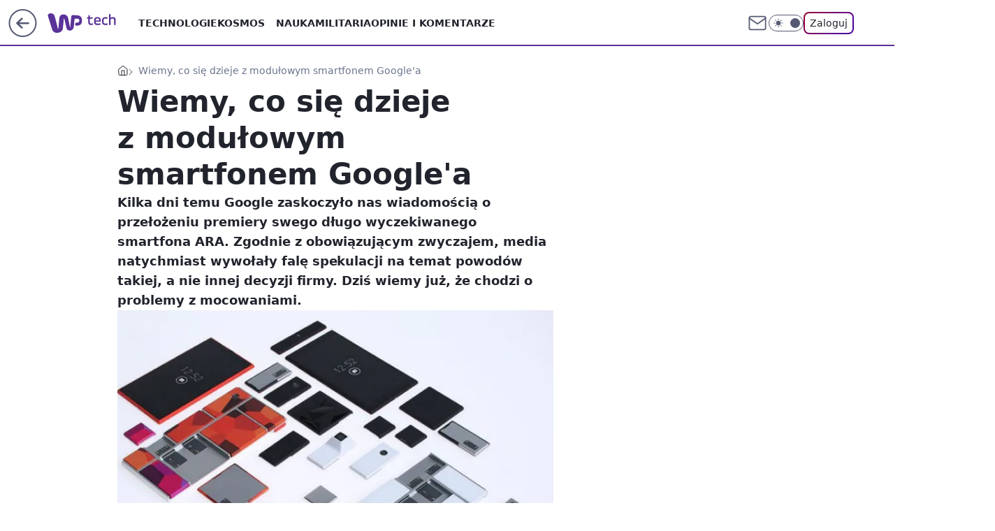

--- FILE ---
content_type: application/javascript
request_url: https://rek.www.wp.pl/gaf.js?rv=2&sn=tech&pvid=524359b9e02238772a28&rekids=234802&whbid-test=1&phtml=tech.wp.pl%2Fwiemy-co-sie-dzieje-z-modulowym-smartfonem-google-a%2C6034881331467393a&abtest=adtech%7CPRGM-1047%7CA%3Badtech%7CPU-335%7CA%3Badtech%7CPRG-3468%7CB%3Badtech%7CPRGM-1036%7CD%3Badtech%7CFP-76%7CA%3Badtech%7CPRGM-1356%7CA%3Badtech%7CPRGM-1419%7CA%3Badtech%7CPRGM-1589%7CA%3Badtech%7CPRGM-1576%7CC%3Badtech%7CPRGM-1443%7CA%3Badtech%7CPRGM-1587%7CD%3Badtech%7CPRGM-1615%7CA%3Badtech%7CPRGM-1215%7CC&PWA_adbd=0&darkmode=0&highLayout=0&layout=wide&navType=navigate&cdl=0&ctype=article&ciab=IAB19%2CIAB-v3-627%2CIAB19-35&cid=6034881331467393&csystem=ncr&cdate=2015-08-20&vw=1280&vh=720&p1=0&spin=aolv5z34&bcv=2
body_size: 6115
content:
aolv5z34({"spin":"aolv5z34","bunch":234802,"context":{"dsa":false,"minor":false,"bidRequestId":"4bf99815-b794-4f9f-a4a4-057c4d99f45a","maConfig":{"timestamp":"2026-01-22T08:31:40.447Z"},"dfpConfig":{"timestamp":"2026-01-23T12:40:10.018Z"},"sda":[],"targeting":{"client":{},"server":{},"query":{"PWA_adbd":"0","abtest":"adtech|PRGM-1047|A;adtech|PU-335|A;adtech|PRG-3468|B;adtech|PRGM-1036|D;adtech|FP-76|A;adtech|PRGM-1356|A;adtech|PRGM-1419|A;adtech|PRGM-1589|A;adtech|PRGM-1576|C;adtech|PRGM-1443|A;adtech|PRGM-1587|D;adtech|PRGM-1615|A;adtech|PRGM-1215|C","bcv":"2","cdate":"2015-08-20","cdl":"0","ciab":"IAB19,IAB-v3-627,IAB19-35","cid":"6034881331467393","csystem":"ncr","ctype":"article","darkmode":"0","highLayout":"0","layout":"wide","navType":"navigate","p1":"0","phtml":"tech.wp.pl/wiemy-co-sie-dzieje-z-modulowym-smartfonem-google-a,6034881331467393a","pvid":"524359b9e02238772a28","rekids":"234802","rv":"2","sn":"tech","spin":"aolv5z34","vh":"720","vw":"1280","whbid-test":"1"}},"directOnly":0,"geo":{"country":"840","region":"","city":""},"statid":"","mlId":"","rshsd":"8","isRobot":false,"curr":{"EUR":4.205,"USD":3.5831,"CHF":4.5298,"GBP":4.8478},"rv":"2","status":{"advf":2,"ma":2,"ma_ads-bidder":2,"ma_cpv-bidder":2,"ma_high-cpm-bidder":2}},"slots":{"11":{"delivered":"1","campaign":null,"dfpConfig":{"placement":"/89844762/Desktop_Tech.wp.pl_x11_art","roshash":"CGJM","ceil":100,"sizes":[[336,280],[640,280],[300,250]],"namedSizes":["fluid"],"div":"div-gpt-ad-x11-art","targeting":{"DFPHASH":"AEHK","emptygaf":"0"},"gfp":"CGJM"}},"12":{"delivered":"1","campaign":null,"dfpConfig":{"placement":"/89844762/Desktop_Tech.wp.pl_x12_art","roshash":"CGJM","ceil":100,"sizes":[[336,280],[640,280],[300,250]],"namedSizes":["fluid"],"div":"div-gpt-ad-x12-art","targeting":{"DFPHASH":"AEHK","emptygaf":"0"},"gfp":"CGJM"}},"13":{"delivered":"1","campaign":null,"dfpConfig":{"placement":"/89844762/Desktop_Tech.wp.pl_x13_art","roshash":"CGJM","ceil":100,"sizes":[[336,280],[640,280],[300,250]],"namedSizes":["fluid"],"div":"div-gpt-ad-x13-art","targeting":{"DFPHASH":"AEHK","emptygaf":"0"},"gfp":"CGJM"}},"14":{"delivered":"1","campaign":null,"dfpConfig":{"placement":"/89844762/Desktop_Tech.wp.pl_x14_art","roshash":"CGJM","ceil":100,"sizes":[[336,280],[640,280],[300,250]],"namedSizes":["fluid"],"div":"div-gpt-ad-x14-art","targeting":{"DFPHASH":"AEHK","emptygaf":"0"},"gfp":"CGJM"}},"15":{"delivered":"1","campaign":null,"dfpConfig":{"placement":"/89844762/Desktop_Tech.wp.pl_x15_art","roshash":"CGJM","ceil":100,"sizes":[[728,90],[970,300],[950,90],[980,120],[980,90],[970,150],[970,90],[970,250],[930,180],[950,200],[750,100],[970,66],[750,200],[960,90],[970,100],[750,300],[970,200],[950,300]],"namedSizes":["fluid"],"div":"div-gpt-ad-x15-art","targeting":{"DFPHASH":"AEHK","emptygaf":"0"},"gfp":"CGJM"}},"16":{"delivered":"1","campaign":null,"dfpConfig":{"placement":"/89844762/Desktop_Tech.wp.pl_x16","roshash":"CGJM","ceil":100,"sizes":[[728,90],[970,300],[950,90],[980,120],[980,90],[970,150],[970,90],[970,250],[930,180],[950,200],[750,100],[970,66],[750,200],[960,90],[970,100],[750,300],[970,200],[950,300]],"namedSizes":["fluid"],"div":"div-gpt-ad-x16","targeting":{"DFPHASH":"AEHK","emptygaf":"0"},"gfp":"CGJM"}},"17":{"delivered":"1","campaign":null,"dfpConfig":{"placement":"/89844762/Desktop_Tech.wp.pl_x17","roshash":"CGJM","ceil":100,"sizes":[[728,90],[970,300],[950,90],[980,120],[980,90],[970,150],[970,90],[970,250],[930,180],[950,200],[750,100],[970,66],[750,200],[960,90],[970,100],[750,300],[970,200],[950,300]],"namedSizes":["fluid"],"div":"div-gpt-ad-x17","targeting":{"DFPHASH":"AEHK","emptygaf":"0"},"gfp":"CGJM"}},"18":{"delivered":"1","campaign":null,"dfpConfig":{"placement":"/89844762/Desktop_Tech.wp.pl_x18","roshash":"CGJM","ceil":100,"sizes":[[728,90],[970,300],[950,90],[980,120],[980,90],[970,150],[970,90],[970,250],[930,180],[950,200],[750,100],[970,66],[750,200],[960,90],[970,100],[750,300],[970,200],[950,300]],"namedSizes":["fluid"],"div":"div-gpt-ad-x18","targeting":{"DFPHASH":"AEHK","emptygaf":"0"},"gfp":"CGJM"}},"19":{"delivered":"1","campaign":null,"dfpConfig":{"placement":"/89844762/Desktop_Tech.wp.pl_x19","roshash":"CGJM","ceil":100,"sizes":[[728,90],[970,300],[950,90],[980,120],[980,90],[970,150],[970,90],[970,250],[930,180],[950,200],[750,100],[970,66],[750,200],[960,90],[970,100],[750,300],[970,200],[950,300]],"namedSizes":["fluid"],"div":"div-gpt-ad-x19","targeting":{"DFPHASH":"AEHK","emptygaf":"0"},"gfp":"CGJM"}},"2":{"delivered":"1","campaign":{"id":"188278","capping":"PWAck=27120619\u0026PWAclt=792\u0026tpl=1","adm":{"bunch":"234802","creations":[{"cbConfig":{"blur":false,"bottomBar":false,"fullPage":false,"message":"Przekierowanie za {{time}} sekund{{y}}","timeout":15000},"height":600,"pixels":["//gde-default.hit.gemius.pl/_1769325283/redot.gif?id=AurlpqtfLPQooAxj7wsDeNWb7DpBnawS60AjdQWqM6T.z7/fastid=fsjxkechbderpocuyimavtcqankj/stparam=xcjskxjudx/nc=0/gdpr=0/gdpr_consent="],"showLabel":false,"src":"https://mamc.wpcdn.pl/188278/1768219315939/backup_mcd_ruby_choco_latte_1200x600.jpg","trackers":{"click":[""],"cview":["//ma.wp.pl/ma.gif?clid=dca45526c17aa056cf0f889dbba57020\u0026SN=tech\u0026pvid=524359b9e02238772a28\u0026action=cvimp\u0026pg=tech.wp.pl\u0026par=workfID%3D188278%26seatID%3Ddca45526c17aa056cf0f889dbba57020%26billing%3Dcpv%26cur%3DPLN%26emission%3D3043513%26source%3DTG%26is_robot%3D0%26medium%3Ddisplay%26platform%3D8%26bidReqID%3D4bf99815-b794-4f9f-a4a4-057c4d99f45a%26publisherID%3D308%26ip%3DZAvS-kfsG-jatLq4TgaUfDZ98-XasXFPcCleDjV5_9Y%26targetDomain%3Dmcdonalds.pl%26hBidPrice%3DCFINQTW%26hBudgetRate%3DCFINQTW%26conversionValue%3D0%26ssp%3Dwp.pl%26test%3D0%26bidTimestamp%3D1769325282%26partnerID%3D%26isDev%3Dfalse%26userID%3D__UNKNOWN_TELL_US__%26slotID%3D002%26client_id%3D43759%26org_id%3D25%26sn%3Dtech%26utility%3D518dQZ0b944uyOpNL3Y92eZ-1sSdpargVkxP4Wc9tEjU8fgge8DazmIrA3JeNvri%26device%3DPERSONAL_COMPUTER%26rekid%3D234802%26domain%3Dtech.wp.pl%26creationID%3D1470141%26seatFee%3DwW3qwfC3cvhRW1IXcPDys4pFfF9M1gX8F5LRnIHH5pI%26pricingModel%3DcYKkR0b06QDipaiRwb8hoVPmHlnuB2leCs9agFct78s%26iabSiteCategories%3D%26inver%3D2%26slotSizeWxH%3D1200x600%26editedTimestamp%3D1768219234%26iabPageCategories%3D%26ttl%3D1769411682%26is_adblock%3D0%26bidderID%3D11%26contentID%3D6034881331467393%26tpID%3D1402620%26order%3D265630%26pvid%3D524359b9e02238772a28%26geo%3D840%253B%253B"],"impression":["//ma.wp.pl/ma.gif?clid=dca45526c17aa056cf0f889dbba57020\u0026SN=tech\u0026pvid=524359b9e02238772a28\u0026action=delivery\u0026pg=tech.wp.pl\u0026par=is_adblock%3D0%26bidderID%3D11%26contentID%3D6034881331467393%26tpID%3D1402620%26order%3D265630%26pvid%3D524359b9e02238772a28%26geo%3D840%253B%253B%26workfID%3D188278%26seatID%3Ddca45526c17aa056cf0f889dbba57020%26billing%3Dcpv%26cur%3DPLN%26emission%3D3043513%26source%3DTG%26is_robot%3D0%26medium%3Ddisplay%26platform%3D8%26bidReqID%3D4bf99815-b794-4f9f-a4a4-057c4d99f45a%26publisherID%3D308%26ip%3DZAvS-kfsG-jatLq4TgaUfDZ98-XasXFPcCleDjV5_9Y%26targetDomain%3Dmcdonalds.pl%26hBidPrice%3DCFINQTW%26hBudgetRate%3DCFINQTW%26conversionValue%3D0%26ssp%3Dwp.pl%26test%3D0%26bidTimestamp%3D1769325282%26partnerID%3D%26isDev%3Dfalse%26userID%3D__UNKNOWN_TELL_US__%26slotID%3D002%26client_id%3D43759%26org_id%3D25%26sn%3Dtech%26utility%3D518dQZ0b944uyOpNL3Y92eZ-1sSdpargVkxP4Wc9tEjU8fgge8DazmIrA3JeNvri%26device%3DPERSONAL_COMPUTER%26rekid%3D234802%26domain%3Dtech.wp.pl%26creationID%3D1470141%26seatFee%3DwW3qwfC3cvhRW1IXcPDys4pFfF9M1gX8F5LRnIHH5pI%26pricingModel%3DcYKkR0b06QDipaiRwb8hoVPmHlnuB2leCs9agFct78s%26iabSiteCategories%3D%26inver%3D2%26slotSizeWxH%3D1200x600%26editedTimestamp%3D1768219234%26iabPageCategories%3D%26ttl%3D1769411682"],"view":["//ma.wp.pl/ma.gif?clid=dca45526c17aa056cf0f889dbba57020\u0026SN=tech\u0026pvid=524359b9e02238772a28\u0026action=view\u0026pg=tech.wp.pl\u0026par=sn%3Dtech%26utility%3D518dQZ0b944uyOpNL3Y92eZ-1sSdpargVkxP4Wc9tEjU8fgge8DazmIrA3JeNvri%26device%3DPERSONAL_COMPUTER%26rekid%3D234802%26domain%3Dtech.wp.pl%26creationID%3D1470141%26seatFee%3DwW3qwfC3cvhRW1IXcPDys4pFfF9M1gX8F5LRnIHH5pI%26pricingModel%3DcYKkR0b06QDipaiRwb8hoVPmHlnuB2leCs9agFct78s%26iabSiteCategories%3D%26inver%3D2%26slotSizeWxH%3D1200x600%26editedTimestamp%3D1768219234%26iabPageCategories%3D%26ttl%3D1769411682%26is_adblock%3D0%26bidderID%3D11%26contentID%3D6034881331467393%26tpID%3D1402620%26order%3D265630%26pvid%3D524359b9e02238772a28%26geo%3D840%253B%253B%26workfID%3D188278%26seatID%3Ddca45526c17aa056cf0f889dbba57020%26billing%3Dcpv%26cur%3DPLN%26emission%3D3043513%26source%3DTG%26is_robot%3D0%26medium%3Ddisplay%26platform%3D8%26bidReqID%3D4bf99815-b794-4f9f-a4a4-057c4d99f45a%26publisherID%3D308%26ip%3DZAvS-kfsG-jatLq4TgaUfDZ98-XasXFPcCleDjV5_9Y%26targetDomain%3Dmcdonalds.pl%26hBidPrice%3DCFINQTW%26hBudgetRate%3DCFINQTW%26conversionValue%3D0%26ssp%3Dwp.pl%26test%3D0%26bidTimestamp%3D1769325282%26partnerID%3D%26isDev%3Dfalse%26userID%3D__UNKNOWN_TELL_US__%26slotID%3D002%26client_id%3D43759%26org_id%3D25"]},"transparentPlaceholder":false,"type":"image","url":"https://gde-default.hit.gemius.pl/lshitredir/id=AurlpqtfLPQooAxj7wsDeNWb7DpBnawS60AjdQWqM6T.z7/fastid=jtkvsjgljofzfpdtsvypmawiynnr/stparam=rehpbsnndr/nc=0/gdpr=0/gdpr_consent=/url=https://links.mcdonaldsapps.com/CKlgPh?utm_campaign=McDonalds_McCafe_260114_260324_McCafe%20Special%20Autumn%20%26%20Winter%202026\u0026utm_source=CommercialBreak\u0026utm_medium=%2FDISPLAY%2FWP%2FWP.WP_CommercialBreak__CPM_Display_aTAGdcGL_","width":1200}],"redir":"https://ma.wp.pl/redirma?SN=tech\u0026pvid=524359b9e02238772a28\u0026par=ttl%3D1769411682%26is_adblock%3D0%26geo%3D840%253B%253B%26publisherID%3D308%26userID%3D__UNKNOWN_TELL_US__%26iabPageCategories%3D%26pricingModel%3DcYKkR0b06QDipaiRwb8hoVPmHlnuB2leCs9agFct78s%26editedTimestamp%3D1768219234%26is_robot%3D0%26targetDomain%3Dmcdonalds.pl%26slotID%3D002%26client_id%3D43759%26sn%3Dtech%26bidderID%3D11%26contentID%3D6034881331467393%26billing%3Dcpv%26source%3DTG%26bidReqID%3D4bf99815-b794-4f9f-a4a4-057c4d99f45a%26test%3D0%26bidTimestamp%3D1769325282%26org_id%3D25%26iabSiteCategories%3D%26inver%3D2%26emission%3D3043513%26hBidPrice%3DCFINQTW%26workfID%3D188278%26platform%3D8%26ip%3DZAvS-kfsG-jatLq4TgaUfDZ98-XasXFPcCleDjV5_9Y%26rekid%3D234802%26domain%3Dtech.wp.pl%26tpID%3D1402620%26order%3D265630%26pvid%3D524359b9e02238772a28%26cur%3DPLN%26hBudgetRate%3DCFINQTW%26partnerID%3D%26medium%3Ddisplay%26conversionValue%3D0%26ssp%3Dwp.pl%26isDev%3Dfalse%26creationID%3D1470141%26seatFee%3DwW3qwfC3cvhRW1IXcPDys4pFfF9M1gX8F5LRnIHH5pI%26seatID%3Ddca45526c17aa056cf0f889dbba57020%26utility%3D518dQZ0b944uyOpNL3Y92eZ-1sSdpargVkxP4Wc9tEjU8fgge8DazmIrA3JeNvri%26device%3DPERSONAL_COMPUTER%26slotSizeWxH%3D1200x600\u0026url=","slot":"2"},"creative":{"Id":"1470141","provider":"ma_cpv-bidder","roshash":"EHKN","height":600,"width":1200,"touchpointId":"1402620","source":{"bidder":"cpv-bidder"}},"sellingModel":{"model":"CPM_INT"}},"dfpConfig":{"placement":"/89844762/Desktop_Tech.wp.pl_x02","roshash":"EHKN","ceil":100,"sizes":[[970,300],[970,600],[750,300],[950,300],[980,600],[1920,870],[1200,600],[750,400],[960,640]],"namedSizes":["fluid"],"div":"div-gpt-ad-x02","targeting":{"DFPHASH":"CFIL","emptygaf":"0"},"gfp":"DLOR"}},"24":{"delivered":"","campaign":null,"dfpConfig":null},"25":{"delivered":"1","campaign":null,"dfpConfig":{"placement":"/89844762/Desktop_Tech.wp.pl_x25_art","roshash":"CGJM","ceil":100,"sizes":[[336,280],[640,280],[300,250]],"namedSizes":["fluid"],"div":"div-gpt-ad-x25-art","targeting":{"DFPHASH":"AEHK","emptygaf":"0"},"gfp":"CGJM"}},"27":{"delivered":"1","campaign":null,"dfpConfig":{"placement":"/89844762/Desktop_Tech.wp.pl_x27_art","roshash":"CGJM","ceil":100,"sizes":[[160,600]],"namedSizes":["fluid"],"div":"div-gpt-ad-x27-art","targeting":{"DFPHASH":"AEHK","emptygaf":"0"},"gfp":"CGJM"}},"28":{"delivered":"","campaign":null,"dfpConfig":null},"29":{"delivered":"","campaign":null,"dfpConfig":null},"3":{"delivered":"1","campaign":{"id":"188509","capping":"PWAck=27120659\u0026PWAclt=1200","adm":{"bunch":"234802","creations":[{"height":600,"mod":"stiltedBanner","pixels":["//ad.doubleclick.net/ddm/trackimp/N1675542.110317WP.PL/B34882747.437919181;dc_trk_aid=631342248;dc_trk_cid=248141839;ord=1769325283;dc_lat=;dc_rdid=;tag_for_child_directed_treatment=;tfua=;gdpr=${GDPR};gdpr_consent=${GDPR_CONSENT_755};ltd=${LIMITED_ADS};dc_tdv=1?"],"showLabel":true,"src":"https://mamc.wpcdn.pl/188509/1768466680476/WP-Gigaboard-1200x600-.jpg","trackers":{"click":[""],"cview":["//ma.wp.pl/ma.gif?clid=de722beda2adf178cb2a229b728519d3\u0026SN=tech\u0026pvid=524359b9e02238772a28\u0026action=cvimp\u0026pg=tech.wp.pl\u0026par=ip%3DNIvbWjj5n01R-juTgu92JYjl7FdPT3pUGU4DXuPEGhU%26domain%3Dtech.wp.pl%26targetDomain%3Dmi.com%26source%3DTG%26bidTimestamp%3D1769325282%26bidderID%3D11%26isDev%3Dfalse%26bidReqID%3D4bf99815-b794-4f9f-a4a4-057c4d99f45a%26publisherID%3D308%26workfID%3D188509%26geo%3D840%253B%253B%26hBidPrice%3DCFIMUXb%26medium%3Ddisplay%26inver%3D2%26slotSizeWxH%3D1200x600%26cur%3DPLN%26seatID%3Dde722beda2adf178cb2a229b728519d3%26editedTimestamp%3D1768466932%26hBudgetRate%3DCFIMUXb%26utility%3D7Wcqbz8fFOLYvGlYwD5gh3o7Nw-ZGIY9A5K83oDax3aFnYI8AtbPoDNQo3c11Nrt%26platform%3D8%26device%3DPERSONAL_COMPUTER%26rekid%3D234802%26pricingModel%3DMsM3TY9VFsRtJtAZgo_Ltu4M-KRFYa66BB3La_6JtSo%26iabSiteCategories%3D%26client_id%3D50410%26order%3D265775%26partnerID%3D%26contentID%3D6034881331467393%26userID%3D__UNKNOWN_TELL_US__%26creationID%3D1471700%26seatFee%3DDMb8k0kUwLx1dnebt_FsAypJQ7EX928iRv4X-tdsqxs%26sn%3Dtech%26conversionValue%3D0%26test%3D0%26billing%3Dcpv%26org_id%3D25%26is_robot%3D0%26is_adblock%3D0%26pvid%3D524359b9e02238772a28%26ssp%3Dwp.pl%26slotID%3D003%26tpID%3D1403748%26emission%3D3044025%26iabPageCategories%3D627%26ttl%3D1769411682"],"impression":["//ma.wp.pl/ma.gif?clid=de722beda2adf178cb2a229b728519d3\u0026SN=tech\u0026pvid=524359b9e02238772a28\u0026action=delivery\u0026pg=tech.wp.pl\u0026par=conversionValue%3D0%26test%3D0%26billing%3Dcpv%26org_id%3D25%26is_robot%3D0%26is_adblock%3D0%26pvid%3D524359b9e02238772a28%26ssp%3Dwp.pl%26slotID%3D003%26tpID%3D1403748%26emission%3D3044025%26iabPageCategories%3D627%26ttl%3D1769411682%26ip%3DNIvbWjj5n01R-juTgu92JYjl7FdPT3pUGU4DXuPEGhU%26domain%3Dtech.wp.pl%26targetDomain%3Dmi.com%26source%3DTG%26bidTimestamp%3D1769325282%26bidderID%3D11%26isDev%3Dfalse%26bidReqID%3D4bf99815-b794-4f9f-a4a4-057c4d99f45a%26publisherID%3D308%26workfID%3D188509%26geo%3D840%253B%253B%26hBidPrice%3DCFIMUXb%26medium%3Ddisplay%26inver%3D2%26slotSizeWxH%3D1200x600%26cur%3DPLN%26seatID%3Dde722beda2adf178cb2a229b728519d3%26editedTimestamp%3D1768466932%26hBudgetRate%3DCFIMUXb%26utility%3D7Wcqbz8fFOLYvGlYwD5gh3o7Nw-ZGIY9A5K83oDax3aFnYI8AtbPoDNQo3c11Nrt%26platform%3D8%26device%3DPERSONAL_COMPUTER%26rekid%3D234802%26pricingModel%3DMsM3TY9VFsRtJtAZgo_Ltu4M-KRFYa66BB3La_6JtSo%26iabSiteCategories%3D%26client_id%3D50410%26order%3D265775%26partnerID%3D%26contentID%3D6034881331467393%26userID%3D__UNKNOWN_TELL_US__%26creationID%3D1471700%26seatFee%3DDMb8k0kUwLx1dnebt_FsAypJQ7EX928iRv4X-tdsqxs%26sn%3Dtech"],"view":["//ma.wp.pl/ma.gif?clid=de722beda2adf178cb2a229b728519d3\u0026SN=tech\u0026pvid=524359b9e02238772a28\u0026action=view\u0026pg=tech.wp.pl\u0026par=org_id%3D25%26is_robot%3D0%26is_adblock%3D0%26pvid%3D524359b9e02238772a28%26ssp%3Dwp.pl%26slotID%3D003%26tpID%3D1403748%26emission%3D3044025%26iabPageCategories%3D627%26ttl%3D1769411682%26ip%3DNIvbWjj5n01R-juTgu92JYjl7FdPT3pUGU4DXuPEGhU%26domain%3Dtech.wp.pl%26targetDomain%3Dmi.com%26source%3DTG%26bidTimestamp%3D1769325282%26bidderID%3D11%26isDev%3Dfalse%26bidReqID%3D4bf99815-b794-4f9f-a4a4-057c4d99f45a%26publisherID%3D308%26workfID%3D188509%26geo%3D840%253B%253B%26hBidPrice%3DCFIMUXb%26medium%3Ddisplay%26inver%3D2%26slotSizeWxH%3D1200x600%26cur%3DPLN%26seatID%3Dde722beda2adf178cb2a229b728519d3%26editedTimestamp%3D1768466932%26hBudgetRate%3DCFIMUXb%26utility%3D7Wcqbz8fFOLYvGlYwD5gh3o7Nw-ZGIY9A5K83oDax3aFnYI8AtbPoDNQo3c11Nrt%26platform%3D8%26device%3DPERSONAL_COMPUTER%26rekid%3D234802%26pricingModel%3DMsM3TY9VFsRtJtAZgo_Ltu4M-KRFYa66BB3La_6JtSo%26iabSiteCategories%3D%26client_id%3D50410%26order%3D265775%26partnerID%3D%26contentID%3D6034881331467393%26userID%3D__UNKNOWN_TELL_US__%26creationID%3D1471700%26seatFee%3DDMb8k0kUwLx1dnebt_FsAypJQ7EX928iRv4X-tdsqxs%26sn%3Dtech%26conversionValue%3D0%26test%3D0%26billing%3Dcpv"]},"transparentPlaceholder":false,"type":"image","url":"https://ad.doubleclick.net/ddm/trackclk/N1675542.110317WP.PL/B34882747.437919181;dc_trk_aid=631342248;dc_trk_cid=248141839;dc_lat=;dc_rdid=;tag_for_child_directed_treatment=;tfua=;gdpr=${GDPR};gdpr_consent=${GDPR_CONSENT_755};ltd=${LIMITED_ADS};dc_tdv=1","width":1200},{"height":600,"mod":"stiltedBanner","pixels":["//ad.doubleclick.net/ddm/trackimp/N1675542.110317WP.PL/B34882747.437919181;dc_trk_aid=631342248;dc_trk_cid=248141839;ord=1769325283;dc_lat=;dc_rdid=;tag_for_child_directed_treatment=;tfua=;gdpr=${GDPR};gdpr_consent=${GDPR_CONSENT_755};ltd=${LIMITED_ADS};dc_tdv=1?"],"showLabel":true,"src":"https://mamc.wpcdn.pl/188509/1768466743207/WP-Gigaboard-940x600-.jpg","trackers":{"click":[""],"cview":["//ma.wp.pl/ma.gif?clid=de722beda2adf178cb2a229b728519d3\u0026SN=tech\u0026pvid=524359b9e02238772a28\u0026action=cvimp\u0026pg=tech.wp.pl\u0026par=ip%3DNIvbWjj5n01R-juTgu92JYjl7FdPT3pUGU4DXuPEGhU%26domain%3Dtech.wp.pl%26targetDomain%3Dmi.com%26source%3DTG%26bidTimestamp%3D1769325282%26bidderID%3D11%26isDev%3Dfalse%26bidReqID%3D4bf99815-b794-4f9f-a4a4-057c4d99f45a%26publisherID%3D308%26workfID%3D188509%26geo%3D840%253B%253B%26hBidPrice%3DCFIMUXb%26medium%3Ddisplay%26inver%3D2%26slotSizeWxH%3D1200x600%26cur%3DPLN%26seatID%3Dde722beda2adf178cb2a229b728519d3%26editedTimestamp%3D1768466932%26hBudgetRate%3DCFIMUXb%26utility%3D7Wcqbz8fFOLYvGlYwD5gh3o7Nw-ZGIY9A5K83oDax3aFnYI8AtbPoDNQo3c11Nrt%26platform%3D8%26device%3DPERSONAL_COMPUTER%26rekid%3D234802%26pricingModel%3DMsM3TY9VFsRtJtAZgo_Ltu4M-KRFYa66BB3La_6JtSo%26iabSiteCategories%3D%26client_id%3D50410%26order%3D265775%26partnerID%3D%26contentID%3D6034881331467393%26userID%3D__UNKNOWN_TELL_US__%26creationID%3D1471700%26seatFee%3DDMb8k0kUwLx1dnebt_FsAypJQ7EX928iRv4X-tdsqxs%26sn%3Dtech%26conversionValue%3D0%26test%3D0%26billing%3Dcpv%26org_id%3D25%26is_robot%3D0%26is_adblock%3D0%26pvid%3D524359b9e02238772a28%26ssp%3Dwp.pl%26slotID%3D003%26tpID%3D1403748%26emission%3D3044025%26iabPageCategories%3D627%26ttl%3D1769411682"],"impression":["//ma.wp.pl/ma.gif?clid=de722beda2adf178cb2a229b728519d3\u0026SN=tech\u0026pvid=524359b9e02238772a28\u0026action=delivery\u0026pg=tech.wp.pl\u0026par=conversionValue%3D0%26test%3D0%26billing%3Dcpv%26org_id%3D25%26is_robot%3D0%26is_adblock%3D0%26pvid%3D524359b9e02238772a28%26ssp%3Dwp.pl%26slotID%3D003%26tpID%3D1403748%26emission%3D3044025%26iabPageCategories%3D627%26ttl%3D1769411682%26ip%3DNIvbWjj5n01R-juTgu92JYjl7FdPT3pUGU4DXuPEGhU%26domain%3Dtech.wp.pl%26targetDomain%3Dmi.com%26source%3DTG%26bidTimestamp%3D1769325282%26bidderID%3D11%26isDev%3Dfalse%26bidReqID%3D4bf99815-b794-4f9f-a4a4-057c4d99f45a%26publisherID%3D308%26workfID%3D188509%26geo%3D840%253B%253B%26hBidPrice%3DCFIMUXb%26medium%3Ddisplay%26inver%3D2%26slotSizeWxH%3D1200x600%26cur%3DPLN%26seatID%3Dde722beda2adf178cb2a229b728519d3%26editedTimestamp%3D1768466932%26hBudgetRate%3DCFIMUXb%26utility%3D7Wcqbz8fFOLYvGlYwD5gh3o7Nw-ZGIY9A5K83oDax3aFnYI8AtbPoDNQo3c11Nrt%26platform%3D8%26device%3DPERSONAL_COMPUTER%26rekid%3D234802%26pricingModel%3DMsM3TY9VFsRtJtAZgo_Ltu4M-KRFYa66BB3La_6JtSo%26iabSiteCategories%3D%26client_id%3D50410%26order%3D265775%26partnerID%3D%26contentID%3D6034881331467393%26userID%3D__UNKNOWN_TELL_US__%26creationID%3D1471700%26seatFee%3DDMb8k0kUwLx1dnebt_FsAypJQ7EX928iRv4X-tdsqxs%26sn%3Dtech"],"view":["//ma.wp.pl/ma.gif?clid=de722beda2adf178cb2a229b728519d3\u0026SN=tech\u0026pvid=524359b9e02238772a28\u0026action=view\u0026pg=tech.wp.pl\u0026par=org_id%3D25%26is_robot%3D0%26is_adblock%3D0%26pvid%3D524359b9e02238772a28%26ssp%3Dwp.pl%26slotID%3D003%26tpID%3D1403748%26emission%3D3044025%26iabPageCategories%3D627%26ttl%3D1769411682%26ip%3DNIvbWjj5n01R-juTgu92JYjl7FdPT3pUGU4DXuPEGhU%26domain%3Dtech.wp.pl%26targetDomain%3Dmi.com%26source%3DTG%26bidTimestamp%3D1769325282%26bidderID%3D11%26isDev%3Dfalse%26bidReqID%3D4bf99815-b794-4f9f-a4a4-057c4d99f45a%26publisherID%3D308%26workfID%3D188509%26geo%3D840%253B%253B%26hBidPrice%3DCFIMUXb%26medium%3Ddisplay%26inver%3D2%26slotSizeWxH%3D1200x600%26cur%3DPLN%26seatID%3Dde722beda2adf178cb2a229b728519d3%26editedTimestamp%3D1768466932%26hBudgetRate%3DCFIMUXb%26utility%3D7Wcqbz8fFOLYvGlYwD5gh3o7Nw-ZGIY9A5K83oDax3aFnYI8AtbPoDNQo3c11Nrt%26platform%3D8%26device%3DPERSONAL_COMPUTER%26rekid%3D234802%26pricingModel%3DMsM3TY9VFsRtJtAZgo_Ltu4M-KRFYa66BB3La_6JtSo%26iabSiteCategories%3D%26client_id%3D50410%26order%3D265775%26partnerID%3D%26contentID%3D6034881331467393%26userID%3D__UNKNOWN_TELL_US__%26creationID%3D1471700%26seatFee%3DDMb8k0kUwLx1dnebt_FsAypJQ7EX928iRv4X-tdsqxs%26sn%3Dtech%26conversionValue%3D0%26test%3D0%26billing%3Dcpv"]},"transparentPlaceholder":false,"type":"image","url":"https://ad.doubleclick.net/ddm/trackclk/N1675542.110317WP.PL/B34882747.437919181;dc_trk_aid=631342248;dc_trk_cid=248141839;dc_lat=;dc_rdid=;tag_for_child_directed_treatment=;tfua=;gdpr=${GDPR};gdpr_consent=${GDPR_CONSENT_755};ltd=${LIMITED_ADS};dc_tdv=1","width":940}],"redir":"https://ma.wp.pl/redirma?SN=tech\u0026pvid=524359b9e02238772a28\u0026par=is_robot%3D0%26targetDomain%3Dmi.com%26bidderID%3D11%26test%3D0%26is_adblock%3D0%26ssp%3Dwp.pl%26tpID%3D1403748%26emission%3D3044025%26ttl%3D1769411682%26bidTimestamp%3D1769325282%26publisherID%3D308%26sn%3Dtech%26billing%3Dcpv%26domain%3Dtech.wp.pl%26isDev%3Dfalse%26slotSizeWxH%3D1200x600%26cur%3DPLN%26utility%3D7Wcqbz8fFOLYvGlYwD5gh3o7Nw-ZGIY9A5K83oDax3aFnYI8AtbPoDNQo3c11Nrt%26pricingModel%3DMsM3TY9VFsRtJtAZgo_Ltu4M-KRFYa66BB3La_6JtSo%26slotID%3D003%26geo%3D840%253B%253B%26editedTimestamp%3D1768466932%26client_id%3D50410%26partnerID%3D%26contentID%3D6034881331467393%26pvid%3D524359b9e02238772a28%26ip%3DNIvbWjj5n01R-juTgu92JYjl7FdPT3pUGU4DXuPEGhU%26source%3DTG%26bidReqID%3D4bf99815-b794-4f9f-a4a4-057c4d99f45a%26workfID%3D188509%26hBudgetRate%3DCFIMUXb%26platform%3D8%26iabSiteCategories%3D%26inver%3D2%26seatID%3Dde722beda2adf178cb2a229b728519d3%26device%3DPERSONAL_COMPUTER%26userID%3D__UNKNOWN_TELL_US__%26creationID%3D1471700%26conversionValue%3D0%26org_id%3D25%26iabPageCategories%3D627%26medium%3Ddisplay%26rekid%3D234802%26order%3D265775%26seatFee%3DDMb8k0kUwLx1dnebt_FsAypJQ7EX928iRv4X-tdsqxs%26hBidPrice%3DCFIMUXb\u0026url=","slot":"3"},"creative":{"Id":"1471700","provider":"ma_cpv-bidder","roshash":"DLOR","height":600,"width":1200,"touchpointId":"1403748","source":{"bidder":"cpv-bidder"}},"sellingModel":{"model":"CPM_INT"}},"dfpConfig":{"placement":"/89844762/Desktop_Tech.wp.pl_x03_art","roshash":"DLOR","ceil":100,"sizes":[[728,90],[970,300],[950,90],[980,120],[980,90],[970,150],[970,90],[970,250],[930,180],[950,200],[750,100],[970,66],[750,200],[960,90],[970,100],[750,300],[970,200],[950,300]],"namedSizes":["fluid"],"div":"div-gpt-ad-x03-art","targeting":{"DFPHASH":"BJMP","emptygaf":"0"},"gfp":"CGJM"}},"32":{"delivered":"1","campaign":null,"dfpConfig":{"placement":"/89844762/Desktop_Tech.wp.pl_x32_art","roshash":"CGJM","ceil":100,"sizes":[[336,280],[640,280],[300,250]],"namedSizes":["fluid"],"div":"div-gpt-ad-x32-art","targeting":{"DFPHASH":"AEHK","emptygaf":"0"},"gfp":"CGJM"}},"33":{"delivered":"1","campaign":null,"dfpConfig":{"placement":"/89844762/Desktop_Tech.wp.pl_x33_art","roshash":"CGJM","ceil":100,"sizes":[[336,280],[640,280],[300,250]],"namedSizes":["fluid"],"div":"div-gpt-ad-x33-art","targeting":{"DFPHASH":"AEHK","emptygaf":"0"},"gfp":"CGJM"}},"34":{"delivered":"1","campaign":null,"dfpConfig":{"placement":"/89844762/Desktop_Tech.wp.pl_x34_art","roshash":"CGJM","ceil":100,"sizes":[[300,250]],"namedSizes":["fluid"],"div":"div-gpt-ad-x34-art","targeting":{"DFPHASH":"AEHK","emptygaf":"0"},"gfp":"CGJM"}},"35":{"delivered":"1","campaign":null,"dfpConfig":{"placement":"/89844762/Desktop_Tech.wp.pl_x35_art","roshash":"CGJM","ceil":100,"sizes":[[300,600],[300,250]],"namedSizes":["fluid"],"div":"div-gpt-ad-x35-art","targeting":{"DFPHASH":"AEHK","emptygaf":"0"},"gfp":"CGJM"}},"36":{"delivered":"1","campaign":null,"dfpConfig":{"placement":"/89844762/Desktop_Tech.wp.pl_x36_art","roshash":"CGJM","ceil":100,"sizes":[[300,600],[300,250]],"namedSizes":["fluid"],"div":"div-gpt-ad-x36-art","targeting":{"DFPHASH":"AEHK","emptygaf":"0"},"gfp":"CGJM"}},"37":{"delivered":"1","campaign":null,"dfpConfig":{"placement":"/89844762/Desktop_Tech.wp.pl_x37_art","roshash":"CGJM","ceil":100,"sizes":[[300,600],[300,250]],"namedSizes":["fluid"],"div":"div-gpt-ad-x37-art","targeting":{"DFPHASH":"AEHK","emptygaf":"0"},"gfp":"CGJM"}},"40":{"delivered":"1","campaign":null,"dfpConfig":{"placement":"/89844762/Desktop_Tech.wp.pl_x40","roshash":"CHKN","ceil":100,"sizes":[[300,250]],"namedSizes":["fluid"],"div":"div-gpt-ad-x40","targeting":{"DFPHASH":"AFIL","emptygaf":"0"},"gfp":"CHKN"}},"5":{"delivered":"1","campaign":null,"dfpConfig":{"placement":"/89844762/Desktop_Tech.wp.pl_x05_art","roshash":"CGJM","ceil":100,"sizes":[[336,280],[640,280],[300,250]],"namedSizes":["fluid"],"div":"div-gpt-ad-x05-art","targeting":{"DFPHASH":"AEHK","emptygaf":"0"},"gfp":"CGJM"}},"50":{"delivered":"1","campaign":null,"dfpConfig":{"placement":"/89844762/Desktop_Tech.wp.pl_x50_art","roshash":"CGJM","ceil":100,"sizes":[[728,90],[970,300],[950,90],[980,120],[980,90],[970,150],[970,90],[970,250],[930,180],[950,200],[750,100],[970,66],[750,200],[960,90],[970,100],[750,300],[970,200],[950,300]],"namedSizes":["fluid"],"div":"div-gpt-ad-x50-art","targeting":{"DFPHASH":"AEHK","emptygaf":"0"},"gfp":"CGJM"}},"52":{"delivered":"1","campaign":null,"dfpConfig":{"placement":"/89844762/Desktop_Tech.wp.pl_x52_art","roshash":"CGJM","ceil":100,"sizes":[[300,250]],"namedSizes":["fluid"],"div":"div-gpt-ad-x52-art","targeting":{"DFPHASH":"AEHK","emptygaf":"0"},"gfp":"CGJM"}},"529":{"delivered":"1","campaign":null,"dfpConfig":{"placement":"/89844762/Desktop_Tech.wp.pl_x529","roshash":"CGJM","ceil":100,"sizes":[[300,250]],"namedSizes":["fluid"],"div":"div-gpt-ad-x529","targeting":{"DFPHASH":"AEHK","emptygaf":"0"},"gfp":"CGJM"}},"53":{"delivered":"1","campaign":null,"dfpConfig":{"placement":"/89844762/Desktop_Tech.wp.pl_x53_art","roshash":"CGJM","ceil":100,"sizes":[[728,90],[970,300],[950,90],[980,120],[980,90],[970,150],[970,600],[970,90],[970,250],[930,180],[950,200],[750,100],[970,66],[750,200],[960,90],[970,100],[750,300],[970,200],[940,600]],"namedSizes":["fluid"],"div":"div-gpt-ad-x53-art","targeting":{"DFPHASH":"AEHK","emptygaf":"0"},"gfp":"CGJM"}},"531":{"delivered":"1","campaign":null,"dfpConfig":{"placement":"/89844762/Desktop_Tech.wp.pl_x531","roshash":"CGJM","ceil":100,"sizes":[[300,250]],"namedSizes":["fluid"],"div":"div-gpt-ad-x531","targeting":{"DFPHASH":"AEHK","emptygaf":"0"},"gfp":"CGJM"}},"541":{"delivered":"1","campaign":null,"dfpConfig":{"placement":"/89844762/Desktop_Tech.wp.pl_x541_art","roshash":"CGJM","ceil":100,"sizes":[[300,600],[300,250]],"namedSizes":["fluid"],"div":"div-gpt-ad-x541-art","targeting":{"DFPHASH":"AEHK","emptygaf":"0"},"gfp":"CGJM"}},"59":{"delivered":"1","campaign":null,"dfpConfig":{"placement":"/89844762/Desktop_Tech.wp.pl_x59_art","roshash":"CGJM","ceil":100,"sizes":[[300,600],[300,250]],"namedSizes":["fluid"],"div":"div-gpt-ad-x59-art","targeting":{"DFPHASH":"AEHK","emptygaf":"0"},"gfp":"CGJM"}},"6":{"delivered":"","campaign":null,"dfpConfig":null},"61":{"delivered":"1","campaign":null,"dfpConfig":{"placement":"/89844762/Desktop_Tech.wp.pl_x61_art","roshash":"CGJM","ceil":100,"sizes":[[336,280],[640,280],[300,250]],"namedSizes":["fluid"],"div":"div-gpt-ad-x61-art","targeting":{"DFPHASH":"AEHK","emptygaf":"0"},"gfp":"CGJM"}},"67":{"delivered":"1","campaign":null,"dfpConfig":{"placement":"/89844762/Desktop_Tech.wp.pl_x67_art","roshash":"CFLO","ceil":100,"sizes":[[300,50]],"namedSizes":["fluid"],"div":"div-gpt-ad-x67-art","targeting":{"DFPHASH":"ADJM","emptygaf":"0"},"gfp":"CFLO"}},"7":{"delivered":"","campaign":null,"dfpConfig":null},"70":{"delivered":"1","campaign":null,"dfpConfig":{"placement":"/89844762/Desktop_Tech.wp.pl_x70_art","roshash":"CGJM","ceil":100,"sizes":[[728,90],[970,300],[950,90],[980,120],[980,90],[970,150],[970,90],[970,250],[930,180],[950,200],[750,100],[970,66],[750,200],[960,90],[970,100],[750,300],[970,200],[950,300]],"namedSizes":["fluid"],"div":"div-gpt-ad-x70-art","targeting":{"DFPHASH":"AEHK","emptygaf":"0"},"gfp":"CGJM"}},"716":{"delivered":"","campaign":null,"dfpConfig":null},"717":{"delivered":"","campaign":null,"dfpConfig":null},"72":{"delivered":"1","campaign":null,"dfpConfig":{"placement":"/89844762/Desktop_Tech.wp.pl_x72_art","roshash":"CGJM","ceil":100,"sizes":[[300,250]],"namedSizes":["fluid"],"div":"div-gpt-ad-x72-art","targeting":{"DFPHASH":"AEHK","emptygaf":"0"},"gfp":"CGJM"}},"79":{"delivered":"1","campaign":null,"dfpConfig":{"placement":"/89844762/Desktop_Tech.wp.pl_x79_art","roshash":"CGJM","ceil":100,"sizes":[[300,600],[300,250]],"namedSizes":["fluid"],"div":"div-gpt-ad-x79-art","targeting":{"DFPHASH":"AEHK","emptygaf":"0"},"gfp":"CGJM"}},"8":{"delivered":"","campaign":null,"dfpConfig":null},"80":{"delivered":"1","campaign":null,"dfpConfig":{"placement":"/89844762/Desktop_Tech.wp.pl_x80_art","roshash":"CFNQ","ceil":100,"sizes":[[1,1]],"namedSizes":["fluid"],"div":"div-gpt-ad-x80-art","isNative":1,"targeting":{"DFPHASH":"ADLO","emptygaf":"0"},"gfp":"CFNQ"}},"81":{"delivered":"1","campaign":null,"dfpConfig":{"placement":"/89844762/Desktop_Tech.wp.pl_x81_art","roshash":"CFNQ","ceil":100,"sizes":[[1,1]],"namedSizes":["fluid"],"div":"div-gpt-ad-x81-art","isNative":1,"targeting":{"DFPHASH":"ADLO","emptygaf":"0"},"gfp":"CFNQ"}},"810":{"delivered":"","campaign":null,"dfpConfig":null},"811":{"delivered":"","campaign":null,"dfpConfig":null},"812":{"delivered":"","campaign":null,"dfpConfig":null},"813":{"delivered":"","campaign":null,"dfpConfig":null},"814":{"delivered":"","campaign":null,"dfpConfig":null},"815":{"delivered":"","campaign":null,"dfpConfig":null},"816":{"delivered":"","campaign":null,"dfpConfig":null},"817":{"delivered":"","campaign":null,"dfpConfig":null},"82":{"delivered":"1","campaign":null,"dfpConfig":{"placement":"/89844762/Desktop_Tech.wp.pl_x82_art","roshash":"CFNQ","ceil":100,"sizes":[[1,1]],"namedSizes":["fluid"],"div":"div-gpt-ad-x82-art","isNative":1,"targeting":{"DFPHASH":"ADLO","emptygaf":"0"},"gfp":"CFNQ"}},"826":{"delivered":"","campaign":null,"dfpConfig":null},"827":{"delivered":"","campaign":null,"dfpConfig":null},"828":{"delivered":"","campaign":null,"dfpConfig":null},"83":{"delivered":"1","campaign":null,"dfpConfig":{"placement":"/89844762/Desktop_Tech.wp.pl_x83_art","roshash":"CFNQ","ceil":100,"sizes":[[1,1]],"namedSizes":["fluid"],"div":"div-gpt-ad-x83-art","isNative":1,"targeting":{"DFPHASH":"ADLO","emptygaf":"0"},"gfp":"CFNQ"}},"89":{"delivered":"","campaign":null,"dfpConfig":null},"90":{"delivered":"1","campaign":null,"dfpConfig":{"placement":"/89844762/Desktop_Tech.wp.pl_x90_art","roshash":"CGJM","ceil":100,"sizes":[[728,90],[970,300],[950,90],[980,120],[980,90],[970,150],[970,90],[970,250],[930,180],[950,200],[750,100],[970,66],[750,200],[960,90],[970,100],[750,300],[970,200],[950,300]],"namedSizes":["fluid"],"div":"div-gpt-ad-x90-art","targeting":{"DFPHASH":"AEHK","emptygaf":"0"},"gfp":"CGJM"}},"92":{"delivered":"1","campaign":null,"dfpConfig":{"placement":"/89844762/Desktop_Tech.wp.pl_x92_art","roshash":"CGJM","ceil":100,"sizes":[[300,250]],"namedSizes":["fluid"],"div":"div-gpt-ad-x92-art","targeting":{"DFPHASH":"AEHK","emptygaf":"0"},"gfp":"CGJM"}},"93":{"delivered":"1","campaign":null,"dfpConfig":{"placement":"/89844762/Desktop_Tech.wp.pl_x93_art","roshash":"CGJM","ceil":100,"sizes":[[300,600],[300,250]],"namedSizes":["fluid"],"div":"div-gpt-ad-x93-art","targeting":{"DFPHASH":"AEHK","emptygaf":"0"},"gfp":"CGJM"}},"94":{"delivered":"1","campaign":null,"dfpConfig":{"placement":"/89844762/Desktop_Tech.wp.pl_x94_art","roshash":"CGJM","ceil":100,"sizes":[[300,600],[300,250]],"namedSizes":["fluid"],"div":"div-gpt-ad-x94-art","targeting":{"DFPHASH":"AEHK","emptygaf":"0"},"gfp":"CGJM"}},"95":{"delivered":"1","campaign":null,"dfpConfig":{"placement":"/89844762/Desktop_Tech.wp.pl_x95_art","roshash":"CGJM","ceil":100,"sizes":[[300,600],[300,250]],"namedSizes":["fluid"],"div":"div-gpt-ad-x95-art","targeting":{"DFPHASH":"AEHK","emptygaf":"0"},"gfp":"CGJM"}},"99":{"lazy":1,"delivered":"1","campaign":{"id":"188982","capping":"PWAck=27120769\u0026PWAclt=720","adm":{"bunch":"234802","creations":[{"mod":"surveyNative","modConfig":{"accentColorAsPrimary":false,"border":"1px solid grey","footnote":"Wyniki ankiet pomagają nam ulepszać nasze produkty i produkty naszych Zaufanych Partnerów. Administratorem danych jest Wirtualna Polska Media S.A. Szczegółowe informacje na temat przetwarzania danych osobowych opisane są w \u003ca target=\"_blank\" href=\"https://holding.wp.pl/poufnosc\"\u003epolityce prywatności\u003c/a\u003e.","insideSlot":true,"maxWidth":300,"pages":[{"accentColorAsPrimary":false,"questions":[{"answers":[{"answerID":"yes","isOpen":false,"text":"tak"},{"answerID":"no","isOpen":false,"text":"nie"},{"answerID":"dontKnow","isOpen":false,"text":"nie wiem"}],"answersHorizontal":false,"confirmation":false,"questionID":"didYouSeeMailAd","required":true,"text":"Czy widziałeś(-aś) ostatnio reklamę Poczty WP?","type":"radio"}],"topImage":"https://pocztanh.wpcdn.pl/pocztanh/login/7.30.0/svg/wp/poczta-logo.svg"}],"popup":{"blendVisible":false,"position":"br"},"summary":[{"key":"Title","value":"Dziękujemy za odpowiedź!"},{"key":"Paragraph","value":"Twoja opinia jest dla nas ważna."}]},"showLabel":true,"trackers":{"click":[""],"cview":["//ma.wp.pl/ma.gif?clid=0d75fec0bdabe60e0af571ed047f75a2\u0026SN=tech\u0026pvid=524359b9e02238772a28\u0026action=cvimp\u0026pg=tech.wp.pl\u0026par=userID%3D__UNKNOWN_TELL_US__%26seatID%3D0d75fec0bdabe60e0af571ed047f75a2%26emission%3D3046324%26is_adblock%3D0%26pvid%3D524359b9e02238772a28%26hBidPrice%3DCFILORU%26slotID%3D099%26seatFee%3Dp57rgPtv2gZ51C2N9k1Uw1sFS_REuBG-YOiNCZpc8Kk%26org_id%3D25%26pricingModel%3Dj8fY-rmF9GFGo6Qolfj5wCUZ42LB5BchR_GCZOcpTs0%26isDev%3Dfalse%26device%3DPERSONAL_COMPUTER%26test%3D0%26order%3D202648%26sn%3Dtech%26geo%3D840%253B%253B%26contentID%3D6034881331467393%26utility%3DXEoH0k9VitPQlSF_3SIEuCIycQjGTBGPbZ2rWCjqALbZlviqc2iSdIblm151qqhp%26inver%3D2%26targetDomain%3Dwp.pl%26client_id%3D38851%26medium%3Ddisplay%26ip%3Db5cLiWwcnHFiV6kMq_zoLbQnGYvhx-n1_M6yMQFQAg8%26workfID%3D188982%26editedTimestamp%3D1769007383%26platform%3D8%26conversionValue%3D0%26rekid%3D234802%26publisherID%3D308%26slotSizeWxH%3D-1x-1%26creationID%3D1477210%26cur%3DPLN%26tpID%3D1405936%26ssp%3Dwp.pl%26bidReqID%3D4bf99815-b794-4f9f-a4a4-057c4d99f45a%26domain%3Dtech.wp.pl%26billing%3Dcpv%26source%3DTG%26iabSiteCategories%3D%26is_robot%3D0%26bidTimestamp%3D1769325282%26iabPageCategories%3D%26ttl%3D1769411682%26hBudgetRate%3DCFILORU%26partnerID%3D%26bidderID%3D11"],"impression":["//ma.wp.pl/ma.gif?clid=0d75fec0bdabe60e0af571ed047f75a2\u0026SN=tech\u0026pvid=524359b9e02238772a28\u0026action=delivery\u0026pg=tech.wp.pl\u0026par=isDev%3Dfalse%26device%3DPERSONAL_COMPUTER%26test%3D0%26order%3D202648%26sn%3Dtech%26geo%3D840%253B%253B%26contentID%3D6034881331467393%26utility%3DXEoH0k9VitPQlSF_3SIEuCIycQjGTBGPbZ2rWCjqALbZlviqc2iSdIblm151qqhp%26inver%3D2%26targetDomain%3Dwp.pl%26client_id%3D38851%26medium%3Ddisplay%26ip%3Db5cLiWwcnHFiV6kMq_zoLbQnGYvhx-n1_M6yMQFQAg8%26workfID%3D188982%26editedTimestamp%3D1769007383%26platform%3D8%26conversionValue%3D0%26rekid%3D234802%26publisherID%3D308%26slotSizeWxH%3D-1x-1%26creationID%3D1477210%26cur%3DPLN%26tpID%3D1405936%26ssp%3Dwp.pl%26bidReqID%3D4bf99815-b794-4f9f-a4a4-057c4d99f45a%26domain%3Dtech.wp.pl%26billing%3Dcpv%26source%3DTG%26iabSiteCategories%3D%26is_robot%3D0%26bidTimestamp%3D1769325282%26iabPageCategories%3D%26ttl%3D1769411682%26hBudgetRate%3DCFILORU%26partnerID%3D%26bidderID%3D11%26userID%3D__UNKNOWN_TELL_US__%26seatID%3D0d75fec0bdabe60e0af571ed047f75a2%26emission%3D3046324%26is_adblock%3D0%26pvid%3D524359b9e02238772a28%26hBidPrice%3DCFILORU%26slotID%3D099%26seatFee%3Dp57rgPtv2gZ51C2N9k1Uw1sFS_REuBG-YOiNCZpc8Kk%26org_id%3D25%26pricingModel%3Dj8fY-rmF9GFGo6Qolfj5wCUZ42LB5BchR_GCZOcpTs0"],"view":["//ma.wp.pl/ma.gif?clid=0d75fec0bdabe60e0af571ed047f75a2\u0026SN=tech\u0026pvid=524359b9e02238772a28\u0026action=view\u0026pg=tech.wp.pl\u0026par=bidderID%3D11%26userID%3D__UNKNOWN_TELL_US__%26seatID%3D0d75fec0bdabe60e0af571ed047f75a2%26emission%3D3046324%26is_adblock%3D0%26pvid%3D524359b9e02238772a28%26hBidPrice%3DCFILORU%26slotID%3D099%26seatFee%3Dp57rgPtv2gZ51C2N9k1Uw1sFS_REuBG-YOiNCZpc8Kk%26org_id%3D25%26pricingModel%3Dj8fY-rmF9GFGo6Qolfj5wCUZ42LB5BchR_GCZOcpTs0%26isDev%3Dfalse%26device%3DPERSONAL_COMPUTER%26test%3D0%26order%3D202648%26sn%3Dtech%26geo%3D840%253B%253B%26contentID%3D6034881331467393%26utility%3DXEoH0k9VitPQlSF_3SIEuCIycQjGTBGPbZ2rWCjqALbZlviqc2iSdIblm151qqhp%26inver%3D2%26targetDomain%3Dwp.pl%26client_id%3D38851%26medium%3Ddisplay%26ip%3Db5cLiWwcnHFiV6kMq_zoLbQnGYvhx-n1_M6yMQFQAg8%26workfID%3D188982%26editedTimestamp%3D1769007383%26platform%3D8%26conversionValue%3D0%26rekid%3D234802%26publisherID%3D308%26slotSizeWxH%3D-1x-1%26creationID%3D1477210%26cur%3DPLN%26tpID%3D1405936%26ssp%3Dwp.pl%26bidReqID%3D4bf99815-b794-4f9f-a4a4-057c4d99f45a%26domain%3Dtech.wp.pl%26billing%3Dcpv%26source%3DTG%26iabSiteCategories%3D%26is_robot%3D0%26bidTimestamp%3D1769325282%26iabPageCategories%3D%26ttl%3D1769411682%26hBudgetRate%3DCFILORU%26partnerID%3D"]},"type":"mod"}],"redir":"https://ma.wp.pl/redirma?SN=tech\u0026pvid=524359b9e02238772a28\u0026par=client_id%3D38851%26medium%3Ddisplay%26editedTimestamp%3D1769007383%26conversionValue%3D0%26iabSiteCategories%3D%26iabPageCategories%3D%26ttl%3D1769411682%26is_adblock%3D0%26org_id%3D25%26device%3DPERSONAL_COMPUTER%26geo%3D840%253B%253B%26hBidPrice%3DCFILORU%26emission%3D3046324%26tpID%3D1405936%26bidReqID%3D4bf99815-b794-4f9f-a4a4-057c4d99f45a%26domain%3Dtech.wp.pl%26is_robot%3D0%26pricingModel%3Dj8fY-rmF9GFGo6Qolfj5wCUZ42LB5BchR_GCZOcpTs0%26sn%3Dtech%26platform%3D8%26creationID%3D1477210%26ssp%3Dwp.pl%26hBudgetRate%3DCFILORU%26inver%3D2%26targetDomain%3Dwp.pl%26partnerID%3D%26utility%3DXEoH0k9VitPQlSF_3SIEuCIycQjGTBGPbZ2rWCjqALbZlviqc2iSdIblm151qqhp%26rekid%3D234802%26bidderID%3D11%26order%3D202648%26pvid%3D524359b9e02238772a28%26publisherID%3D308%26cur%3DPLN%26billing%3Dcpv%26bidTimestamp%3D1769325282%26seatID%3D0d75fec0bdabe60e0af571ed047f75a2%26test%3D0%26ip%3Db5cLiWwcnHFiV6kMq_zoLbQnGYvhx-n1_M6yMQFQAg8%26slotSizeWxH%3D-1x-1%26source%3DTG%26userID%3D__UNKNOWN_TELL_US__%26seatFee%3Dp57rgPtv2gZ51C2N9k1Uw1sFS_REuBG-YOiNCZpc8Kk%26contentID%3D6034881331467393%26workfID%3D188982%26slotID%3D099%26isDev%3Dfalse\u0026url=","slot":"99"},"creative":{"Id":"1477210","provider":"ma_cpv-bidder","roshash":"CFIL","height":-1,"width":-1,"touchpointId":"1405936","source":{"bidder":"cpv-bidder"}},"sellingModel":{"model":"CPV_INT"}},"dfpConfig":{"placement":"/89844762/Desktop_Tech.wp.pl_x99_art","roshash":"CGJM","ceil":100,"sizes":[[300,600],[300,250]],"namedSizes":["fluid"],"div":"div-gpt-ad-x99-art","targeting":{"DFPHASH":"AEHK","emptygaf":"0"},"gfp":"CGJM"}}},"bdd":{}});